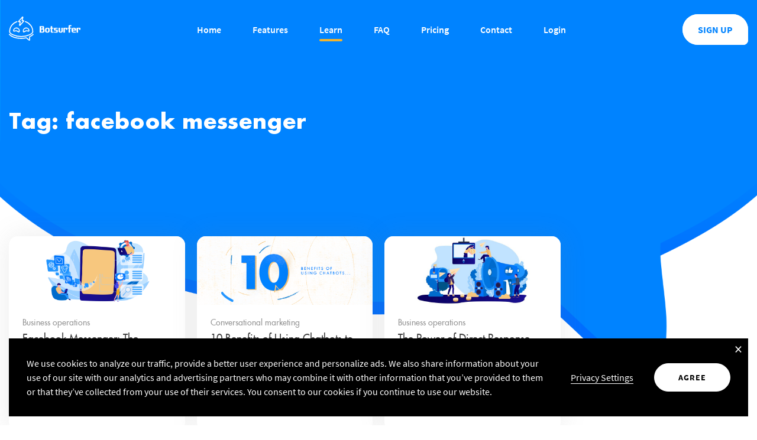

--- FILE ---
content_type: text/html; charset=UTF-8
request_url: https://botsurfer.com/learn/tag/facebook-messenger
body_size: 2131
content:
<!doctype html>
<html lang="en">
<head>
    <script>var dataLayer = dataLayer = window.dataLayer || [];</script>
    <meta http-equiv="X-UA-Compatible" content="IE=edge">
    <meta charset="utf-8"/>
    <meta name="csrf-token" content="eYD8Qbl515nHk1durz5jjGiT8C9AWEhyFRrB0fnM">
    <meta name="viewport" content="width=device-width, initial-scale=1, maximum-scale=1, user-scalable=no">
    <meta name="author" content="Botsurfer.com">
    <title>facebook messenger - Tag | Botsurfer.com</title>
    <meta name="description" content="Create your own chatbot. With 80% open rates and 25% CTR, Facebook Messenger is the future of digital marketing automation.">
    <meta property="og:title" content="facebook messenger - Tag | Botsurfer.com" />
    <meta property="og:url" content="https://botsurfer.com/learn/tag/facebook-messenger" />
    <meta property="og:image" content="https://botsurfer.com/images/botsurfer_og_image.png" />
    <meta property="og:image:alt" content="Botsurfer.com" />
    <meta property="og:image:width" content="1200" />
    <meta property="og:image:height" content="630" />
    <meta property="og:description" content="Create your own chatbot. With 80% open rates and 25% CTR, Facebook Messenger is the future of digital marketing automation." />
    <meta property="og:type" content="website">
    <meta property="fb:app_id" content="556633281486456"/>

    <link rel="stylesheet" type="text/css" href="https://botsurfer.com/css/web2/vendor.css?v=5">
    <link rel="stylesheet" type="text/css" href="https://botsurfer.com/css/web2/app.css?v=5">

    <link rel="apple-touch-icon" sizes="180x180" href="/apple-touch-icon.png">
    <link rel="icon" type="image/png" sizes="32x32" href="/favicon-32x32.png">
    <link rel="icon" type="image/png" sizes="16x16" href="/favicon-16x16.png">
    <link rel="manifest" href="/site.webmanifest">
    <meta name="msapplication-TileColor" content="#da532c">
    <meta name="theme-color" content="#ffffff">
    </head>
<body>

        <header class="nav ">

        <div class="container container--lg">
            <div class="nav__wrapper">
                <a href="https://botsurfer.com">
                    <img src="https://botsurfer.com/images/web2/botsurfer-logo-white.svg" alt="Botsurfer" class="nav__img">
                </a>
                <div class="m-menu">
                    <a href="https://botsurfer.com" class="m-menu__link ">Home</a>
                    <a href="https://botsurfer.com/features" class="m-menu__link ">Features</a>
                    <a href="https://botsurfer.com/learn" class="m-menu__link m-menu__link--active">Learn</a>
                    <a href="https://botsurfer.com/faq " class="m-menu__link ">FAQ</a>
                    <a href="https://botsurfer.com/pricing" class="m-menu__link ">Pricing</a>
                    <a href="https://botsurfer.com/contact" class="m-menu__link ">Contact</a>

                                            <a href="https://botsurfer.com/login" class="m-menu__link" data-event="button-login_header">Login</a>
                                    </div>
                <div class="s-menu">
                                            <a href="https://botsurfer.com/register" class="s-menu__btn" data-event="button-sign_up-header">Sign up</a>
                                    </div>
                <div class="nav__burger burger">
                    <div class="burger__line"></div>
                    <div class="burger__line"></div>
                    <div class="burger__line"></div>
                    <div class="burger__line"></div>
                </div>
            </div>
        </div>
    </header>

    
    <main class="page ">
        <div class="page__bubble">
            <div class="container container--lg">
                <h1 class="page__title">Tag: facebook messenger</h1>
                            </div>
        </div>
        <div class="page__boxes">
            <div class="container container--lg">
                <div class="blog">
                    <div class="blog__boxes">
                                                    <div class="blog__box blog__box--sm b-box">
                                <a href="https://botsurfer.com/learn/facebook-messenger-complete-guide-for-business" class="b-box__top" style="background-image: url(https://botsurfer.com/images/blog/facebook-messenger-the-complete-guide-for-business-DY.png)"></a>
                                <div class="b-box__bottom b-box__bottom--sm">
                                    <div class="b-box__cat">Business operations</div>
                                    <h2 class="b-box__title b-box__title--sm">Facebook Messenger: The Complete Guide for Business</h2>
                                    <a href="https://botsurfer.com/learn/facebook-messenger-complete-guide-for-business" class="btn btn--outline">Read more</a>
                                </div>
                            </div>
                                                    <div class="blog__box blog__box--sm b-box">
                                <a href="https://botsurfer.com/learn/10-marketing-benefits-of-chatbots" class="b-box__top" style="background-image: url(https://botsurfer.com/images/blog/10-marketing-benefits-of-chatbots-tn.png)"></a>
                                <div class="b-box__bottom b-box__bottom--sm">
                                    <div class="b-box__cat">Conversational marketing</div>
                                    <h2 class="b-box__title b-box__title--sm">10 Benefits of Using Chatbots to Shape Your Marketing Plan&#039;s Future</h2>
                                    <a href="https://botsurfer.com/learn/10-marketing-benefits-of-chatbots" class="btn btn--outline">Read more</a>
                                </div>
                            </div>
                                                    <div class="blog__box blog__box--sm b-box">
                                <a href="https://botsurfer.com/learn/power-of-direct-response-marketing" class="b-box__top" style="background-image: url(https://botsurfer.com/images/blog/power-of-direct-response-marketing-ED.jpg)"></a>
                                <div class="b-box__bottom b-box__bottom--sm">
                                    <div class="b-box__cat">Business operations</div>
                                    <h2 class="b-box__title b-box__title--sm">The Power of Direct Response Marketing  for Your Business</h2>
                                    <a href="https://botsurfer.com/learn/power-of-direct-response-marketing" class="btn btn--outline">Read more</a>
                                </div>
                            </div>
                                            </div>
                </div>
            </div>
        </div>
    </main>

			<footer class="footer">
			<div class="container container--lg">
				<div class="footer__top">
					<h2 class="footer__title">Start building your chatbot now!</h2>
					<div class="footer__desc">No coding or previous experience needed.</div>

					
						
						<a href="https://botsurfer.com/register" class="footer__btn btn btn--lg btn--fancy" data-event="button-get_started_free-learn">
							Get started free
							<span class="btn-dots">
								<span class="btn-dots__dot btn-dots__dot--1"></span>
								<span class="btn-dots__dot btn-dots__dot--2"></span>
								<span class="btn-dots__dot btn-dots__dot--3"></span>
							</span>
						</a>
									</div>
				<div class="footer__middle">
					<div class="footer__logos">
						<img src="https://botsurfer.com/images/web2/botsurfer-logo-white.svg" alt="Botsurfer" class="footer__img">
					</div>
					<div class="footer__nav">
						<div class="footer__menu">
							<div class="footer__label">Main</div>
							<ul class="f-menu">
								<li class="f-menu__item">
									<a href="https://botsurfer.com" class="f-menu__link">Home</a>
								</li>
								<li class="f-menu__item">
									<a href="https://botsurfer.com/features" class="f-menu__link">Features</a>
								</li>
								<li class="f-menu__item">
									<a href="https://botsurfer.com/pricing" class="f-menu__link">Pricing</a>
								</li>
								<li class="f-menu__item">
									<a href="https://botsurfer.com/contact" class="f-menu__link">Contact</a>
								</li>
							</ul>
						</div>
						<div class="footer__menu">
							<div class="footer__label">Resources</div>
							<ul class="f-menu">
								<li class="f-menu__item">
									<a href="https://botsurfer.com/learn" class="f-menu__link">Learn</a>
								</li>
								<li class="f-menu__item">
									<a href="https://botsurfer.com/faq" class="f-menu__link">FAQ</a>
								</li>
								<li class="f-menu__item">
									<a href="#" class="f-menu__link">Support</a>
								</li>
							</ul>
						</div>
						<div class="footer__menu">
							<div class="footer__label">Legal</div>
							<ul class="f-menu">
								<li class="f-menu__item">
									<a href="https://botsurfer.com/terms-of-service" class="f-menu__link">Terms of service</a>
								</li>
								<li class="f-menu__item">
									<a href="https://botsurfer.com/privacy-policy" class="f-menu__link">Privacy policy</a>
								</li>
								<li class="f-menu__item">
									<a href="https://botsurfer.com/privacy-settings" class="f-menu__link">Privacy settings</a>
								</li>
							</ul>
						</div>
					</div>
				</div>
				<div class="footer__bottom">
					<div class="footer__copy">All rights are reserved by Botsurfer | CC 2020 <a href="https://psdigital.sk" target="_blank" rel="noopener" class="footer__link"><strong>PS:Digital</strong></a>, Created by <a href="https://lj.studio" target="_blank" rel="noopener" class="footer__link"><strong>ljstudio</strong>creatives</a></div>
					<a href="https://www.facebook.com/botsurfer/" target="_blank" rel="noopener" class="footer__icon footer__icon--fb"></a>
				</div>
			</div>
		</footer>
	
    <div class="cookies" style="display: block">
        <span class="cookies__close">&times;</span>
        <div class="cookies__text">
            <div class="cookies__desc">We use cookies to analyze our traffic, provide a better user experience and personalize ads. We also share information about your use of our site with our analytics and advertising partners who may combine it with other information that you’ve provided to them or that they’ve collected from your use of their services. You consent to our cookies if you continue to use our website.</div>
            <div class="cookies__btns">
                <a href="https://botsurfer.com/privacy-settings" class="cookies__settings">Privacy Settings</a>
                <button class="cookies__agree">Agree</button>
            </div>
        </div>
    </div>

    <script src="https://botsurfer.com/js/web2/vendor.js?id=15f272a16cf08bbb28a7"></script>
    <script src="https://botsurfer.com/js/web2/app.js?id=0ec14957ef5b235e8bb5"></script>
</body>
</html>


--- FILE ---
content_type: text/css
request_url: https://botsurfer.com/css/web2/app.css?v=5
body_size: 7768
content:
@font-face{font-family:SourceSansPro;font-weight:300;font-style:normal;font-display:swap;src:url(/webfonts/sourcesanspro-light-webfont.woff2?q=7) format("woff2"),url(/webfonts/sourcesanspro-light-webfont.woff?q=7) format("woff")}@font-face{font-family:SourceSansPro;font-weight:400;font-style:normal;font-display:swap;src:url(/webfonts/sourcesanspro-regular-webfont.woff2?q=7) format("woff2"),url(/webfonts/sourcesanspro-regular-webfont.woff?q=7) format("woff")}@font-face{font-family:SourceSansPro;font-weight:500;font-style:normal;font-display:swap;src:url(/webfonts/sourcesanspro-semibold-webfont.woff2?q=7) format("woff2"),url(/webfonts/sourcesanspro-semibold-webfont.woff?q=7) format("woff")}@font-face{font-family:SourceSansPro;font-weight:700;font-style:normal;font-display:swap;src:url(/webfonts/sourcesanspro-bold-webfont.woff2?q=7) format("woff2"),url(/webfonts/sourcesanspro-bold-webfont.woff?q=7) format("woff")}@font-face{font-family:Futura;font-weight:500;font-style:normal;font-display:swap;src:url(/webfonts/futura-medium-webfont.woff2?q=7) format("woff2"),url(/webfonts/futura-medium-webfont.woff?q=7) format("woff")}@font-face{font-family:Futura;font-weight:700;font-style:normal;font-display:swap;src:url(/webfonts/futura-bold-webfont.woff2?q=7) format("woff2"),url(/webfonts/futura-bold-webfont.woff?q=7) format("woff")}@font-face{font-family:BotsurferIcons;font-weight:400;font-style:normal;font-display:block;src:url(/webfonts/botsurfer-web2-icons-webfont.woff2?q=7) format("woff2"),url(/webfonts/botsurfer-web2-icons-webfont.woff?q=7) format("woff")}@font-face{font-family:FeaturesIcons;font-weight:400;font-style:normal;font-display:block;src:url(/webfonts/FeaturesIcons.woff2?q=7) format("woff2"),url(/webfonts/FeaturesIcons.woff?q=7) format("woff")}.loader-on .lds-ellipsis{display:inline-block;position:relative;height:64px;max-width:70px;width:100%}.loader-on .auth .lds-ellipsis{position:absolute;top:50%;left:50%;transform:translate(-50%,-50%)}.loader-on .lds-ellipsis div{position:absolute;top:27px;width:11px;height:11px;border-radius:50%;background:#0083ff;animation-timing-function:cubic-bezier(0,1,1,0)}.loader-on .lds-ellipsis div:first-child{left:6px;animation:lds-ellipsis1 .6s infinite}.loader-on .lds-ellipsis div:nth-child(2){left:6px;animation:lds-ellipsis2 .6s infinite}.loader-on .lds-ellipsis div:nth-child(3){left:26px;animation:lds-ellipsis2 .6s infinite}.loader-on .lds-ellipsis div:nth-child(4){left:45px;animation:lds-ellipsis3 .6s infinite}@keyframes lds-ellipsis1{0%{transform:scale(0)}to{transform:scale(1)}}@keyframes lds-ellipsis3{0%{transform:scale(1)}to{transform:scale(0)}}@keyframes lds-ellipsis2{0%{transform:translate(0)}to{transform:translate(19px)}}*,:after,:before{box-sizing:border-box}body,html{overflow-x:hidden}body{font-size:100%;font-family:SourceSansPro,sans-serif;font-weight:400;line-height:normal;color:#3f3f3f;background-color:#fff;-webkit-font-smoothing:antialiased}h1,h2,h3,h4,h5,h6{margin:0}a{text-decoration:none}ol,ul{list-style-type:none;padding:0;margin:0}.container{width:100%;padding:0 15px;margin:0 auto}.container--md{max-width:960px}.container--lg{max-width:1280px}.container--xl{max-width:1480px}.noscroll{overflow:hidden}.btn{display:inline-block;text-transform:uppercase;padding:13px 30px;border:1px solid #f2b42f;border-radius:30px 30px 10px 30px;transition:all .3s ease-in-out;cursor:pointer}.btn,.btn--lg{font-weight:700}.btn--lg{font-size:20px}@media (max-width:575.98px){.btn--lg{font-size:18px}}.btn--fancy{color:#fff;background-color:#f2b42f}.btn--fancy:hover{color:#f2b42f!important;background-color:transparent}.btn--fancy-2{color:#fff;background-color:#f2b42f}.btn--fancy-2:hover{background-color:transparent;border:1px solid #fff}.btn--fancy-3{color:#fff;background-color:#f2b42f;border:1px solid #f2b42f}.btn--fancy-3:hover{color:#f2b42f;background-color:transparent}.btn--blue{color:#fff;background-color:#0083ff;border-color:#0083ff}.btn--blue:hover{color:#0083ff!important;background-color:transparent}.btn--outline{color:#f2b42f;background-color:transparent}.btn--outline:hover{color:#fff;background-color:#f2b42f}.btn--blue-outline{color:#0083ff;background-color:transparent;border-color:#0083ff}.btn--blue-outline:hover{color:#fff;background-color:#0083ff}.btn--wide{min-width:200px}.center-view{text-align:center}.b-det__content a.btn--blue,.b-det__content a.btn--fancy{color:#fff}.nav{position:fixed;top:0;left:0;right:0;width:100%;height:100px;background-color:transparent;transition:all .1s ease-in-out;z-index:100}.nav--scrolled{box-shadow:0 14px 30px 0 rgba(5,89,255,.35)}.nav--fancy,.nav--scrolled{background-color:#0083ff}.nav__wrapper{display:flex;justify-content:space-between;align-items:center;width:100%;height:100px}.nav__img{height:41px}.nav__img .cls-1,.nav__img .cls-2{fill:none;stroke:#fff;stroke-miterlimit:10;stroke-width:7px}.nav__img .cls-1{stroke-linecap:round}.nav__img .cls-3{fill:#fff}.nav__burger{display:none;position:absolute;top:34px;right:34px;width:32px;height:32px;cursor:pointer;z-index:11}@media (max-width:991.98px){.nav__burger{display:block}}@media (max-width:399.98px){.nav__burger{right:15px}}.has-banner{margin-top:60px}.has-banner .nav{height:160px}.has-banner .nav__wrapper{height:80px}.has-banner .nav__burger{top:104px}.has-banner .banner{background:#000;padding:20px;text-align:center}.has-banner .banner a,.has-banner .banner a:visited{color:#f2b42f;font-weight:700;text-decoration:underline}.has-banner .banner a:hover{text-decoration:none}.has-banner .banner br{display:none}@media (max-width:991.98px){.has-banner .banner br{display:block}}@media (max-width:401.98px){.has-banner .banner{padding:10px}.has-banner .banner a{font-size:14px}}@media (max-width:332.98px){.has-banner .banner a{font-size:12px}}@media (max-width:991.98px){.has-banner .m-menu{top:160px}}@media (max-width:401.98px){.has-banner .nav__burger{top:85px}}.burger__line{position:absolute;left:0;right:0;width:32px;height:4px;background-color:#fff;border-radius:5px;margin:0 auto;transition:all .3s}.burger__line:first-child{top:5px}.burger__line:nth-child(2),.burger__line:nth-child(3){top:14px}.burger__line:nth-child(4){top:23px}.burger--active .burger__line:first-child{top:0;opacity:0}.burger--active .burger__line:nth-child(2){transform:rotate(45deg)}.burger--active .burger__line:nth-child(3){transform:rotate(-45deg)}.burger--active .burger__line:nth-child(4){top:28px;opacity:0}.m-menu{position:relative}@media (max-width:991.98px){.m-menu{display:none;position:fixed;top:100px;left:0;right:0;bottom:0;width:100vw;height:100vh;text-align:center;background-color:#0083ff}}.m-menu__link{position:relative;display:inline-block;font-size:16px;font-weight:500;color:#fff;margin:10px 25px}@media (max-width:991.98px){.m-menu__link{display:block;font-size:20px;font-weight:700;padding:25px}}.m-menu__link--active:after,.m-menu__link:after{content:"";position:absolute;bottom:-10px;left:0;height:4px;background-color:#f2b42f;border-radius:5px;transition:all .3s ease-in-out}@media (max-width:991.98px){.m-menu__link--active:after,.m-menu__link:after{height:0}}.m-menu__link:after{width:0}.m-menu__link--active:after,.m-menu__link:hover:after{width:100%}.s-menu{position:relative}.s-menu__btn{font-size:16px;font-weight:700;text-transform:uppercase;color:#0083ff;background-color:#fff;padding:15px 25px;border:1px solid #fff;border-radius:30px 30px 10px 30px;transition:all .3s ease-in-out}@media (max-width:991.98px){.s-menu__btn{margin-right:80px}}@media (max-width:399.98px){.s-menu__btn{margin-right:50px}}@media (max-width:440px){.s-menu__btn--dashboard{font-size:14px;padding:10px 15px}}.s-menu__btn:hover{color:#fff;background-color:transparent}@media (max-width:399.98px){.s-menu__text1{display:none}}.s-menu__text2{display:none}@media (max-width:399.98px){.s-menu__text2{display:inline-block}}.h-top,.h-top__bubble{position:relative}.h-top__bubble{width:100%;height:1020px;background-image:url(/images/web2/top-bg.png);background-size:cover;background-position:bottom;background-repeat:no-repeat}.h-top__text{position:absolute;top:calc(50% - 100px);left:50%;max-width:960px;width:100%;text-align:center;padding:0 15px;transform:translate(-50%,-50%)}.h-top__title{font-family:Futura;font-weight:700;font-size:48px;line-height:56px;color:#fff;padding-bottom:30px}@media (max-width:1199.98px){.h-top__title{font-size:44px;line-height:52px}}@media (max-width:991.98px){.h-top__title{font-size:40px;line-height:48px}}@media (max-width:767.98px){.h-top__title{font-size:36px;line-height:56px}}@media (max-width:575.98px){.h-top__title{font-size:32px;line-height:52px}.h-top__title br{display:none}}.h-top__desc{font-size:20px;line-height:36px;color:#fff;padding-bottom:45px}.h-top__desc img{display:inline;width:32px;height:32px;vertical-align:middle;margin:-5px 3px 0}@media (max-width:767.98px){.h-top__desc br{display:none}}@media (max-width:575.98px){.h-top__desc{font-size:18px;line-height:34px}}.h-top__btn{position:relative;padding:13px 80px 13px 30px;box-shadow:0 14px 30px 0 rgba(0,100,200,.6)}.h-top__show{position:relative;text-align:center;margin-top:-250px}.btn-dots{top:50%;right:25px;transform:translateY(-50%);width:32px}.btn-dots,.btn-dots__dot{position:absolute;height:8px}.btn-dots__dot{top:0;width:8px;border-radius:100%;background-color:#fff;animation-name:btn-dots__dot;animation-iteration-count:infinite;animation-duration:.8s}.btn-dots__dot--1{left:0;animation-delay:0ms}.btn-dots__dot--2{left:12px;animation-delay:80ms}.btn-dots__dot--3{left:24px;animation-delay:.16s}@keyframes btn-dots__dot{0%{top:0}50%{top:-8px}to{top:0}}.show{position:relative}.show__icon{position:absolute}.show__icon--1{top:50%;left:10%}.show__icon--2{top:35%;left:15%}.show__icon--3{top:55%;left:17%}.show__icon--4{top:85%;left:21%}.show__icon--4__emoji{width:25px;height:25px}.show__icon--5{top:29%;left:22%}.show__icon--6{top:62%;left:24%}.show__icon--7{top:49%;left:28%}.show__icon--8{top:37%;left:31%}.show__icon--9{top:78%;left:32%}.show__icon--10{top:59%;left:32%}.show__icon--11{top:38%;right:32%}.show__icon--12{top:79%;right:30%}.show__icon--13{top:30%;right:29%}.show__icon--14{top:50%;right:23%}.show__icon--15{top:77%;right:24%}.show__icon--16{top:58%;right:18%}.show__icon--17{top:80%;right:16%}.show__icon--18{top:71%;right:13%}.show__icon--19{top:53%;right:10%}.show__icon--20{top:42%;right:8%}.show__icon--21{top:60%;right:6%}.show__emoji{position:absolute}.show__emoji:before{font-family:BotsurferIcons}.show__emoji--like:before{content:"\EA04"}.show__icon--2 .show__emoji,.show__icon--4 .show__emoji{width:25px;height:25px}.show__icon--6 .show__emoji{position:absolute;top:-5px;right:-5px;width:35px;height:35px}.show__icon--7 .show__emoji{width:20px;height:20px}.show__icon--8 .show__emoji{width:25px;height:25px}.show__icon--9 .show__emoji{width:15px;height:15px}.show__icon--12 .show__emoji{position:absolute;top:-5px;right:-5px;width:20px;height:20px}.show__icon--13 .show__emoji{width:20px;height:20px}.show__icon--14 .show__emoji{position:absolute;top:-5px;right:-5px;width:35px;height:35px}.show__icon--15 .show__emoji{width:25px;height:25px}.show__icon--16 .show__emoji{width:30px;height:30px}.show__icon--18 .show__emoji,.show__icon--20 .show__emoji,.show__icon--21 .show__emoji{width:25px;height:25px}.show__video{position:relative;width:290px;box-shadow:0 0 46px 0 hsla(0,0%,46.3%,.14);border-radius:15px;z-index:1}@media (max-width:575.98px){.show__video{width:250px}}@media (max-width:399.98px){.show__video{width:220px}}.h-logos{position:relative;padding:120px 0 160px}@media (max-width:575.98px){.h-logos{padding:60px 0 80px}}.h-logos__wrapper{display:flex;flex-wrap:wrap;justify-content:center;align-items:center}.h-logos__logo{max-width:100%;padding:15px 30px}@media (max-width:575.98px){.h-logos__logo{max-width:80%}}@media (max-width:399.98px){.h-logos__logo{max-width:60%}}.h-people{position:relative;text-align:center;padding-bottom:160px}@media (max-width:575.98px){.h-people{padding-bottom:80px}}.h-people__title{font-family:Futura;font-size:60px;font-weight:700;line-height:72px;color:#0083ff;padding-bottom:30px}@media (max-width:1199.98px){.h-people__title{font-size:56px;line-height:68px}}@media (max-width:991.98px){.h-people__title{font-size:52px;line-height:64px}}@media (max-width:767.98px){.h-people__title{font-size:48px;line-height:60px}}@media (max-width:575.98px){.h-people__title{font-size:44px;line-height:56px}.h-people__title br{display:none}}.h-people__desc{font-size:20px;line-height:36px;color:#3f3f3f;padding-bottom:45px}.h-people__desc img{display:inline;width:32px;height:32px;vertical-align:middle;margin:-5px 3px 0}@media (max-width:991.98px){.h-people__desc br{display:none}}@media (max-width:575.98px){.h-people__desc{font-size:18px;line-height:34px}}.h-people__btn{box-shadow:0 0 27px 0 rgba(242,180,47,.5)}.h-what{position:relative;padding-bottom:160px}@media (max-width:575.98px){.h-what{padding-bottom:80px}}.h-what__cols{display:flex;justify-content:space-between;align-items:center}@media (max-width:991.98px){.h-what__cols{flex-direction:column}}.h-what__col{width:calc(50% - 30px)}@media (max-width:991.98px){.h-what__col{width:100%}.h-what__col--1{order:2;text-align:center;padding-top:30px}.h-what__col--2{order:1;max-width:600px;text-align:center;margin:0 auto}}.h-what__img{max-width:100%;padding-top:15px}.h-what__subtitle{font-family:Futura;font-size:18px;font-weight:500;color:#969696;padding-bottom:10px}.h-what__title{font-family:Futura;font-size:36px;font-weight:700;color:#0083ff;padding-bottom:20px}@media (max-width:767.98px){.h-what__title{font-size:32px}}@media (max-width:575.98px){.h-what__title{font-size:28px;padding-bottom:45px}}.h-what__desc{font-size:20px;line-height:36px;-webkit-hyphens:auto;hyphens:auto;color:#3f3f3f;padding-bottom:30px}@media (max-width:991.98px){.h-what__desc{text-align:left}}@media (max-width:767.98px){.h-what__desc{font-size:18px;line-height:34px}}@media (max-width:575.98px){.h-what__desc{font-size:16px;line-height:32px}}.h-what__list{font-weight:700;padding-bottom:30px}@media (max-width:991.98px){.h-what__list{text-align:left}}.h-what__btn{box-shadow:0 0 27px 0 rgba(242,180,47,.5)}.list{font-size:20px;line-height:32px}@media (max-width:767.98px){.list{font-size:18px}}@media (max-width:575.98px){.list{font-size:16px}}.list__item{position:relative;padding-left:30px;padding-bottom:10px}.list__item:before{content:"\EA14";position:absolute;top:6px;left:0;font-family:BotsurferIcons;font-size:15px;color:#0083ff}.list__item:last-child{padding-bottom:0}.h-feat{position:relative;text-align:center;padding-bottom:160px}@media (max-width:575.98px){.h-feat{padding-bottom:80px}}.h-feat__subtitle{font-family:Futura;font-size:18px;font-weight:500;color:#969696;padding-bottom:10px}.h-feat__title{font-family:Futura;font-size:36px;font-weight:700;color:#0083ff}@media (max-width:767.98px){.h-feat__title{font-size:32px}}@media (max-width:575.98px){.h-feat__title{font-size:28px;padding-bottom:45px}}.h-feat__slides{position:relative}.h-feat__slides .owl-stage-outer{padding:60px 0}.h-feat__btn{box-shadow:0 0 27px 0 rgba(242,180,47,.5)}.f-box{position:relative;height:300px;text-align:center;background-color:#fff;padding:30px;margin:15px;border-radius:15px;box-shadow:0 0 46px 0 hsla(0,0%,46.3%,.14);cursor:pointer}.f-box__img{display:flex;justify-content:center;align-items:center;height:120px}.f-box__icon{position:relative}.f-box__icon:before{font-family:BotsurferIcons;color:#0083ff}.f-box__icon--conversation:before{content:"\EA0F";font-size:48px}.f-box__icon--drag-and-drop:before{content:"\EA21";font-size:55px}.f-box__icon--keywords:before{content:"\EA20";font-size:44px}.f-box__icon--segmentation:before{content:"\EA26";font-size:50px}.f-box__icon--answers:before{content:"\EA1F";font-size:47px}.f-box__icon--gif:before{content:"\EA23";font-size:55px}.f-box__icon--share:before{content:"\EA22";font-size:39px}.f-box__icon--menu:before{content:"\EA24";font-size:43px}.f-box__icon--broadcast:before{content:"\EA1D";font-size:53px}.f-box__icon--dashboard:before{content:"\EA25";font-size:40px}.f-box__icon--statistics:before{content:"\EA0C";font-size:45px}.f-box__icon--ai:before{content:"\EA1C";font-size:49px}.f-box__icon--input:before{content:"\EA27";font-size:46px}.f-box__icon--livechat:before{font-family:FeaturesIcons;content:"\E801";font-size:46px}.f-box__icon--carousel:before{font-family:FeaturesIcons;content:"\E800";font-size:46px}.f-box__title{font-family:Futura;font-weight:500;font-size:18px;color:#3f3f3f;padding-bottom:15px}.f-box__title--light{color:#fff}.f-box__desc{font-family:Futura;font-size:14px;font-weight:500;line-height:24px;color:#969696}.f-box__desc--light{color:#fff}.f-box__overlay{display:flex;flex-direction:column;justify-content:center;align-items:center;position:absolute;top:0;left:0;right:0;bottom:0;background-color:#0083ff;padding:30px 20px;border-radius:15px}.f-box__link{color:#fff;text-decoration:underline}.f-box__link:hover{text-decoration:none}.h-why{position:relative;text-align:center;padding-bottom:160px}@media (max-width:575.98px){.h-why{padding-bottom:80px}}.h-why__subtitle{font-family:Futura;font-size:18px;font-weight:500;color:#969696;padding-bottom:10px}.h-why__title{font-family:Futura;font-size:36px;font-weight:700;color:#0083ff}@media (max-width:767.98px){.h-why__title{font-size:32px}}@media (max-width:575.98px){.h-why__title{font-size:28px}}.h-why__boxes{display:flex;flex-wrap:wrap;justify-content:space-between;padding:60px 0}.h-why__box{width:calc(20% - 30px)}@media (max-width:991.98px){.h-why__box{width:calc(50% - 60px)}}@media (max-width:767.98px){.h-why__box{width:calc(50% - 30px)}}@media (max-width:399.98px){.h-why__box{width:100%}}.h-why__btn{box-shadow:0 0 27px 0 rgba(242,180,47,.5)}.w-box{position:relative}.w-box__img{display:flex;justify-content:center;align-items:center;height:120px}.w-box__img img{width:56px;height:auto}.w-box__title{font-size:24px;font-weight:700;color:#3f3f3f;padding-bottom:20px}.w-box__title--light{color:#fff}.w-box__desc{font-size:18px;line-height:36px;color:#3f3f3f}.w-box__desc--light{color:#fff}@media (max-width:575.98px){.w-box__desc{font-size:16px}}.h-case{position:relative;text-align:center;padding-bottom:160px}@media (max-width:575.98px){.h-case{padding-bottom:80px}}.h-case__subtitle{font-family:Futura;font-size:18px;font-weight:500;color:#969696;padding-bottom:10px}.h-case__title{font-family:Futura;font-size:36px;font-weight:700;color:#0083ff}@media (max-width:767.98px){.h-case__title{font-size:32px}}@media (max-width:575.98px){.h-case__title{font-size:28px}}.h-case__boxes{display:flex;justify-content:space-between;padding:90px 0}@media (max-width:991.98px){.h-case__boxes{flex-direction:column}}@media (max-width:575.98px){.h-case__boxes{padding:45px 0}}.h-case__box{width:calc(50% - 30px)}@media (max-width:991.98px){.h-case__box{width:100%;margin-bottom:30px}.h-case__box:last-child{margin-bottom:0}}.h-case__btn{box-shadow:0 0 27px 0 rgba(242,180,47,.5)}.c-box{position:relative;text-align:left;background-color:#fff;padding:30px;border-radius:15px;box-shadow:0 0 46px 0 hsla(0,0%,46.3%,.14)}.c-box__logo{display:flex;align-items:center;height:80px}.c-box__logo,.c-box__row{padding-bottom:20px}.c-box__value{font-family:Futura;font-size:36px;font-weight:700;color:#f2b42f;padding-bottom:5px}@media (max-width:575.98px){.c-box__value{font-size:28px}}.c-box__label{font-family:Futura;font-size:14px;font-weight:500;color:#969696}.c-box__bq{position:relative;font-size:18px;padding:50px 30px 30px;color:#3f3f3f}.c-box__bq:after,.c-box__bq:before{content:"\EA13";position:absolute;top:35px;font-family:BotsurferIcons;font-size:16px;color:#0083ff}@media (max-width:575.98px){.c-box__bq:after,.c-box__bq:before{font-size:14px}}.c-box__bq:before{left:0}.c-box__bq:after{right:0}.c-box__bq-text{line-height:36px;padding-bottom:30px}@media (max-width:575.98px){.c-box__bq-text{font-size:16px;line-height:32px}}.c-box__bq-author{font-weight:700}.h-blog{position:relative;text-align:center;padding-bottom:160px}@media (max-width:575.98px){.h-blog{padding-bottom:80px}}.h-blog__subtitle{font-family:Futura;font-size:18px;font-weight:500;color:#969696;padding-bottom:10px}.h-blog__title{font-family:Futura;font-size:36px;font-weight:700;color:#0083ff;padding-bottom:90px}@media (max-width:767.98px){.h-blog__title{font-size:32px}}@media (max-width:575.98px){.h-blog__title{font-size:28px;padding-bottom:45px}}.h-blog__btn{margin-top:90px;box-shadow:0 0 27px 0 rgba(242,180,47,.5)}@media (max-width:575.98px){.h-blog__btn{margin-top:45px}}.b-box{position:relative;background-color:#fff;border-radius:15px;box-shadow:0 0 46px 0 hsla(0,0%,46.3%,.14);overflow:hidden;display:flex;flex-direction:column}.b-box__top{display:block;height:35%;flex-shrink:0;background-size:cover;background-position:50%;background-repeat:no-repeat}@media (max-width:575.98px){.b-box__top{height:250px}}.blog__box--home .b-box__top{height:250px}.b-box__bottom{text-align:left;padding:23px}.b-box__bottom--sm{padding:23px}.b-box__bottom--md{padding:30px}.b-box__cat{font-size:14px;color:#969696;padding-bottom:10px}.b-box__cat,.b-box__title{font-family:Futura;font-weight:500}.b-box__title{color:#3f3f3f;padding-bottom:20px}.b-box__title--sm{font-size:18px;line-height:24px}.b-box__title--md{font-size:24px;line-height:32px}.b-box__desc{font-size:16px;line-height:32px;color:#3f3f3f;padding-bottom:15px}.c-form{position:relative;background-color:#fff;padding:30px;border-radius:20px;box-shadow:0 0 46px 0 hsla(0,0%,46.3%,.14)}.c-form__row{padding-bottom:20px}.c-form__cols{display:flex;justify-content:space-between}@media (max-width:575.98px){.c-form__cols{flex-direction:column}}.c-form__col{width:calc(50% - 10px)}@media (max-width:575.98px){.c-form__col{width:100%;padding-bottom:20px}.c-form__col:last-child{padding-bottom:0}}.c-form__select-wrapper{position:relative}.c-form__select-wrapper:after{content:"\EA11";position:absolute;top:50%;right:15px;font-family:BotsurferIcons;font-size:12px;color:#0083ff;transform:translateY(-50%)}.c-form__select{width:100%;background-color:transparent;padding:15px;border:1px solid #efefef;border-radius:5px;-webkit-appearance:none}.c-form__select::-moz-placeholder{color:#c3c3c3}.c-form__select::placeholder{color:#c3c3c3}.c-form__text{width:100%;padding:15px;border:1px solid #efefef;border-radius:5px;resize:none}.c-form__text::-moz-placeholder{color:#c3c3c3}.c-form__text::placeholder{color:#c3c3c3}.c-form__check{display:none}.c-form__check-label{position:relative;font-size:14px;line-height:22px;text-align:left;padding-left:30px;cursor:pointer}.c-form__check-label:before{content:"";position:absolute;left:0;width:22px;height:22px;background-color:#fff;margin-right:10px;border:1px solid #efefef;border-radius:5px;transition:all .1s ease-in-out}.c-form__check-label:after{content:"\EA14";position:absolute;top:5px;left:5px;font-family:BotsurferIcons;font-size:10px;line-height:10px;transform:scale(0);transition:all .1s ease-in-out}.c-form__check-label--error{color:red}.c-form__check-label--error:before{border:1px solid red}.c-form__check:checked+.c-form__check-label:after{transform:scale(1)}.c-form__check-label--error .c-form__link{color:red}.c-form__btns{display:flex;justify-content:flex-end}.c-form__link{color:#0083ff}.c-form__error{display:none;font-size:14px;color:red;padding-top:4px}.c-form__thanks{color:#fff;position:relative}.c-thanks{display:flex;justify-content:center;align-items:center;width:100%;height:560px;z-index:1;text-align:center;font-size:24px;background-color:#fff;padding:30px;border-radius:20px;box-shadow:0 0 46px 0 hsla(0,0%,46.3%,.14)}@media (max-width:575.98px){.c-thanks{height:650px}}.footer{position:relative;width:100%;background-image:url(/images/web2/footer-bg.png);background-size:cover;background-position:top;background-repeat:no-repeat}.footer__top{text-align:center;padding:150px 0 120px}@media (max-width:575.98px){.footer__top{padding:75px 0 60px}}.footer__title{font-family:Futura;font-weight:700;font-size:48px;line-height:56px;color:#fff;padding-bottom:20px}@media (max-width:991.98px){.footer__title{font-size:36px;line-height:48px}}@media (max-width:767.98px){.footer__title{font-size:32px;line-height:44px}}@media (max-width:575.98px){.footer__title{font-size:28px;line-height:40px}}.footer__desc{font-size:20px;line-height:36px;color:#fff;padding-bottom:60px}@media (max-width:767.98px){.footer__desc{font-size:18px;line-height:34px}}@media (max-width:575.98px){.footer__desc{font-size:16px;line-height:32px}}.footer__btn{position:relative;padding:13px 80px 13px 30px;box-shadow:0 14px 30px 0 rgba(0,100,200,.6)}.footer__middle{display:flex;align-items:flex-start;padding-bottom:60px}@media (max-width:991.98px){.footer__middle{flex-direction:column;align-items:center;max-width:600px;width:100%;margin:0 auto}}@media (max-width:575.98px){.footer__middle{padding-bottom:30px}}.footer__logos{display:flex;width:calc(40% - 60px)}@media (max-width:991.98px){.footer__logos{justify-content:center;width:100%;padding-bottom:60px}}.footer__img{height:55px;padding-right:30px}.footer__img:last-child{padding-right:0}.footer__nav{display:flex;width:calc(60% - 60px)}@media (max-width:991.98px){.footer__nav{justify-content:center;width:100%}}@media (max-width:575.98px){.footer__nav{flex-direction:column}}.footer__menu{padding-right:120px}.footer__menu:last-child{padding-right:0}@media (max-width:575.98px){.footer__menu{padding-right:0}}.footer__label{position:relative;font-size:14px;font-weight:700;color:#fff;padding-bottom:30px}@media (max-width:575.98px){.footer__label{cursor:pointer;padding-bottom:15px}.footer__label:before{content:"\EA11";position:absolute;top:5px;right:0;font-family:BotsurferIcons;font-size:8px;color:#fff;transition:all .3s ease-in-out}.footer__label--active:before{transform:rotate(180deg)}}.footer__bottom{display:flex;justify-content:space-between;align-items:center;padding:30px 0}@media (max-width:575.98px){.footer__bottom{flex-direction:column;justify-content:center}}.footer__copy{font-size:12px;color:#fff}@media (max-width:575.98px){.footer__copy{padding-bottom:10px}}.footer__link{color:#fff}.footer__icon{position:relative}.footer__icon:before{font-family:BotsurferIcons;font-size:24px;color:#fff}.footer__icon--fb:before{content:"\EA12"}.f-menu{position:relative}@media (max-width:575.98px){.f-menu{display:none;padding-bottom:30px}}.f-menu__item{padding-bottom:10px}.f-menu__link{font-size:14px;color:#fff}.page{position:relative}.page.hs .page__title{padding-top:120px;padding-bottom:0}@media (max-width:767.98px){.page.hs .page__bubble{height:730px}}@media (max-width:575.98px){.page.hs .page__bubble{height:780px}}@media (max-width:399.98px){.page.hs .page__bubble{height:840px}}.page--offset{margin:150px 0 100px}.page--offset h1{text-align:center;padding-bottom:60px}.page--offset h2{font-size:20px;font-weight:700;padding-top:10px}.page--offset p{line-height:24px;padding:10px 0;margin:0;-webkit-hyphens:auto;hyphens:auto;text-align:justify}.page--offset a{color:#0083ff}.page--offset ul{padding:10px 0}.page--offset li{position:relative;line-height:24px;text-align:justify;padding:0 0 10px 30px;-webkit-hyphens:auto;hyphens:auto}.page--offset li:before{content:"";position:absolute;top:11px;left:5px;background:#0083ff;width:6px;height:6px;border-radius:50px}.page__bubble{position:relative;width:100%;height:640px;background-image:url(/images/web2/top-bg.png);background-size:cover;background-position:bottom;background-repeat:no-repeat}.page__title{font-family:Futura;font-weight:700;font-size:36px;line-height:48px;color:#fff;padding:180px 0 30px}@media (max-width:767.98px){.page__title{font-size:32px;line-height:44px}}@media (max-width:575.98px){.page__title{font-size:28px;line-height:40px;padding-top:160px}}.page__desc{font-size:15px;line-height:24px;color:#fff}.page__desc a,.page__desc a:visited{color:#fff;text-decoration:underline}.page__desc a:hover{text-decoration:none}.page__boxes{margin:-250px 0 120px}.page__boxes.alt{margin-top:-310px}.page__boxes--top{position:relative;z-index:3}.page__rel{margin-bottom:120px}.page__wrapper{display:flex;flex-wrap:wrap;justify-content:space-between;margin:-15px}.page__box{position:relative}.page__box--33{width:calc(33.33333% - 30px)}@media (max-width:767.98px){.page__box--33{width:calc(50% - 30px)}}@media (max-width:575.98px){.page__box--33{width:100%}}.page__box--50{width:calc(50% - 30px)}@media (max-width:991.98px){.page__box--50{width:100%}}.page__faq{margin-bottom:20px}.page__faq:last-child{margin-bottom:0}.p-cats{position:relative}.p-cats__label{font-size:14px;line-height:24px;color:#fff;padding-bottom:15px}.p-cats__boxes{display:flex;margin:-5px}.p-cats__box{font-size:14px;font-weight:700;text-transform:uppercase;color:#0083ff;background-color:#fff;padding:5px 10px;margin:5px;border-radius:5px;transition:all .3s ease-in-out}.p-cats__box:hover{color:#fff;background-color:#f2b42f}.p-meta{position:relative;font-size:14px;text-transform:uppercase;color:#fff}.p-meta__cat{font-weight:700;background-color:#f2b42f;padding:5px 10px;margin:5px;border-radius:5px;color:#fff}.p-meta__div{display:inline-block;padding:0 10px}.p-topics{position:relative}.p-topics__label{font-size:24px;line-height:32px;padding-bottom:15px}.p-topics__boxes{display:flex;flex-wrap:wrap;margin:-5px}.p-topics__box{font-size:14px;color:#969696;background-color:#efefef;padding:5px 10px;margin:5px;border-radius:5px}.blog{position:relative}.blog__boxes{justify-content:flex-start;margin:-10px}.blog__boxes,.blog__col{display:flex;flex-wrap:wrap}.blog__col{justify-content:space-between;align-items:stretch;width:50%}@media (max-width:991.98px){.blog__col{width:100%}}.blog__box{position:relative}.blog__box--sm{width:calc(25% - 20px);height:330px;margin:10px}@media (max-width:991.98px){.blog__box--sm{width:calc(50% - 20px)}}@media (max-width:575.98px){.blog__box--sm{width:100%;height:auto}}.blog__box--md{width:calc(50% - 20px);height:330px;margin:10px}@media (max-width:575.98px){.blog__box--md{width:100%;height:auto}}.blog__box--lg{width:100%;height:680px;margin:10px}@media (max-width:575.98px){.blog__box--lg{height:auto}}.blog__box--home{width:calc(33.33333% - 20px);margin:10px}@media (max-width:991.98px){.blog__box--home{width:100%;height:auto}}.blog__div{position:relative;display:flex;justify-content:center;align-items:center;height:140px}.blog__div:before{content:"";position:absolute;top:50%;left:0;right:0;height:1px;background-color:#c3c3c3;transform:translateY(-50%);z-index:-1}.blog__div-label{font-size:14px;font-weight:700;text-transform:uppercase;color:#c3c3c3;background-color:#fff;padding:5px 30px}.b-det{position:relative}.b-det__top-img{width:100%;height:440px;background-color:#fff;background-size:cover;background-position:50%;background-repeat:no-repeat;margin-bottom:60px;border-radius:20px;box-shadow:0 0 46px 0 hsla(0,0%,46.3%,.14)}.b-det__intro{font-size:20px;font-weight:700;line-height:32px;-webkit-hyphens:auto;hyphens:auto;color:#3f3f3f;padding-bottom:80px}.b-det__subtitle{font-size:24px;font-weight:500;padding-bottom:15px}.b-det__p{font-size:16px;line-height:24px;padding:10px 0}.b-det__img{border-radius:15px;box-shadow:0 0 46px 0 hsla(0,0%,46.3%,.14)}@media (max-width:575.98px){.b-det__img{width:250px}}@media (max-width:399.98px){.b-det__img{width:220px}}.b-det__wrapper{text-align:center;padding:40px 0}.b-det__btn{box-shadow:0 0 27px 0 rgba(242,180,47,.5)}.b-det__content h2{font-size:24px;font-weight:500}.b-det__content h2,.b-det__content h3,.b-det__content h4{padding:20px 0 10px}.b-det__content p{font-size:16px;line-height:24px;padding:10px 0;margin:0}.b-det__content figure.image{text-align:center;padding:20px 0;margin:0}.b-det__content ul{list-style-type:disc;margin-block-start:1em;margin-block-end:1em;margin-inline-start:0;margin-inline-end:0;padding-inline-start:40px}.b-det__content ul li{font-size:16px;line-height:24px;padding-bottom:10px}.b-det__content a{color:#0083ff}.b-det__content figure.image img{width:100%}.p-box{position:relative;display:flex;flex-direction:column;justify-content:space-between;background-color:#fff;padding:60px 40px;margin:15px;border-radius:15px;box-shadow:0 0 46px 0 hsla(0,0%,46.3%,.14)}.p-box__title{font-family:Futura;font-size:36px;font-weight:700;text-align:center;color:#0083ff;padding-bottom:20px}@media (max-width:767.98px){.p-box__title{font-size:32px}}@media (max-width:575.98px){.p-box__title{font-size:28px}}.p-box__subtitle{font-size:20px;font-weight:400;text-align:center;padding-bottom:20px}.p-box__desc{font-size:14px;line-height:24px;text-align:center}.p-box__desc,.p-box__list{padding-bottom:60px}.p-box__bot{display:flex;flex-direction:column;justify-content:space-between;align-items:center;height:120px;text-align:center}@media (max-width:991.98px){.p-box__bot{height:auto}}.p-box__price{font-family:Futura;font-size:36px;font-weight:700;text-transform:uppercase;color:#f2b42f}.p-box__price--solo{padding-top:47px}@media (max-width:991.98px){.p-box__price--solo{padding-top:0}}.p-box__price--old{text-decoration:line-through}.p-box__price span{font-size:16px}.p-box__pricenote{font-family:Futura;color:#f2b42f;padding-bottom:20px;font-size:16px}.p-box__note{padding-top:10px}.p-box__price-label{font-size:14px;text-transform:none;padding-bottom:30px}.p-box__link{color:#0083ff}@media (max-width:991.98px){.p-box__btn{margin-top:20px}}.faq{background-color:#fff;border-radius:15px;box-shadow:0 0 46px 0 hsla(0,0%,46.3%,.14)}.faq,.faq__h2{position:relative}.faq__h2{color:#000;margin:45px 0 20px 30px;font-weight:400;font-size:28px}.faq__h2.i-0{color:#fff;margin-top:0}.faq__head{position:relative;font-family:Futura;font-size:18px;font-weight:500;line-height:32px;padding:25px 30px;cursor:pointer}.faq__head,.faq__head:before{transition:all .3s ease-in-out}.faq__head:before{content:"\EA15";position:absolute;top:25px;right:30px;font-family:BotsurferIcons;font-size:20px}.faq__head.no{cursor:default!important}.faq__head.no:before{display:none}.faq__head--active{color:#0083ff}.faq__head--active:before{color:#0083ff;transform:rotate(90deg)}@media (max-width:575.98px){.faq__head{font-size:16px;line-height:28px;padding:25px 50px 25px 30px}.faq__head:before{right:15px;font-size:18px}}.faq__head a,.faq__head a:visited{color:#3f3f3f;text-decoration:underline}.faq__head a:hover{text-decoration:none}.faq__main{display:none;font-family:Futura;font-size:16px;font-weight:500;line-height:24px;color:#969696;padding:0 30px 25px}.faq__main.no{display:block!important}.faq__main a,.faq__main a:visited{color:#969696;text-decoration:underline}.faq__main a:hover{text-decoration:none}.faq__link{color:#0083ff}.auth{position:relative;display:flex;align-items:center;height:152vh;min-height:900px}@media (max-width:1199.98px){.auth{height:auto;min-height:auto;padding:100px 0}}.auth__left{width:40%;position:relative}@media (max-width:1199.98px){.auth__left{width:100%;text-align:center}}.auth__right{position:absolute;top:50%;right:50px;transform:translateY(-50%);width:60%;text-align:center}@media (max-width:1199.98px){.auth__right{position:relative;top:auto;right:auto;width:100%;transform:none}}.auth__title{font-family:Futura;font-size:60px;font-weight:700;color:#0083ff;padding-bottom:40px}@media (max-width:991.98px){.auth__title{font-size:48px}}@media (max-width:767.98px){.auth__title{font-size:44px}}@media (max-width:575.98px){.auth__title{font-size:40px}}.auth__more{display:none}.auth__more p{margin-top:0;font-size:14px;text-align:center}.auth__desc1{font-size:18px;line-height:34px;padding-bottom:50px}@media (max-width:575.98px){.auth__desc1{font-size:16px;line-height:26px}}.auth__desc1 a,.auth__desc1 a:visited{text-decoration:underline;color:#0083ff}.auth__desc1 a:hover{text-decoration:none}.auth__desc{font-size:20px;line-height:36px;padding-bottom:50px}@media (max-width:767.98px){.auth__desc{font-size:18px;line-height:34px}}@media (max-width:575.98px){.auth__desc{font-size:16px;line-height:32px}}.a-form{position:relative;max-width:380px;width:100%;text-align:left}@media (max-width:1199.98px){.a-form{margin:0 auto 100px}}.a-form__row{padding-bottom:20px}.a-form__label{display:block;padding-bottom:10px}.a-form__label span{color:#0083ff}.a-form__wrapper{position:relative;border:1px solid #0083ff;border-radius:5px}.a-form__text{padding:15px 15px 15px 50px;width:100%;border:none;border-radius:5px;box-shadow:none}.a-form__text::-moz-placeholder{color:#c3c3c3}.a-form__text::placeholder{color:#c3c3c3}.a-form__icon{position:absolute;top:14px}.a-form__icon:before{font-family:BotsurferIcons;transition:all .1s ease-in-out}.a-form__icon--company{left:14px}.a-form__icon--company:before{content:"\EA1B";font-size:20px;color:#0083ff}.a-form__icon--email{left:14px}.a-form__icon--email:before{content:"\EA19";font-size:20px;color:#0083ff}.a-form__icon--password{left:14px}.a-form__icon--password:before{content:"\EA18";font-size:20px;color:#0083ff}.a-form__icon--eye{right:10px;cursor:pointer}.a-form__icon--eye:before{content:"\EA17";font-size:16px;color:#969696}.a-form__icon--active:before{color:#0083ff}.a-form__cols{justify-content:space-between;padding-bottom:40px}.a-form__col,.a-form__cols{display:flex;align-items:center}.a-form__check{display:none}.a-form__check-label{position:relative;line-height:18px;padding-left:25px;cursor:pointer}.a-form__check-label:before{content:"";position:absolute;left:0;width:18px;height:18px;background-color:#fff;margin-right:10px;border:1px solid #0083ff;border-radius:5px;transition:all .1s ease-in-out}.a-form__check-label:after{content:"\EA14";position:absolute;top:5px;left:5px;font-family:BotsurferIcons;font-size:7px;line-height:7px;color:#0083ff;transform:scale(0);transition:all .1s ease-in-out}.a-form__check-label--error,.a-form__check-label--error:before{color:red}.a-form__check:checked+.a-form__check-label:after{transform:scale(1)}.a-form__link{text-decoration:none;color:#0083ff}.a-form__link--error{color:red}.a-form__btns{text-align:center;padding-bottom:20px}.a-form__new{font-size:20px;text-align:center}.a-form__info{font-size:14px;font-style:italic;margin-top:3px}.a-form__error{display:none;color:red;padding-top:5px}.a-form__error-block{color:red;margin-bottom:15px}.a-form__fb-btn{width:100%;font-size:14px;font-weight:700;text-transform:uppercase;letter-spacing:1px;color:#fff;padding:20px 40px;margin-bottom:15px;background-color:#4267b2;border:1px solid #4267b2;border-radius:30px;transition:all .3s ease-in-out;cursor:pointer}.cookies{position:fixed;right:15px;left:15px;bottom:15px;background-color:#000;padding:30px;z-index:9998}@media (max-width:575.98px){.cookies{max-width:none;width:calc(100% - 30px)}}.cookies__close{position:absolute;top:1px;right:10px;cursor:pointer;font-size:26px;color:#fff}.cookies__text{display:flex;justify-content:space-between;align-items:center}@media (max-width:991.98px){.cookies__text{flex-direction:column}}.cookies__desc{width:calc(100% - 300px);line-height:24px;color:#fff}@media (max-width:991.98px){.cookies__desc{width:100%;text-align:center;padding-bottom:30px}}@media (max-width:575.98px){.cookies__desc{font-size:14px;line-height:22px}}.cookies__btns{display:flex;justify-content:space-between;align-items:center;width:270px}.cookies__settings{color:#fff;border-bottom:1px solid #fff}.cookies__agree{display:inline-block;font-size:14px;font-weight:700;text-transform:uppercase;letter-spacing:1px;color:#000;padding:15px 40px;margin-left:30px;background-color:#fff;border:1px solid #fff;border-radius:30px;transition:all .3s ease-in-out}.cookies__agree:hover{color:#fff;background-color:transparent}@media (max-width:991.98px){.cookies__agree{margin-left:0}}.loader-on .auth__left-content{opacity:.2}@media (min-width:1200px){.loader-on .auth .auth__left .lds-ellipsis{margin-left:-60px}}.ps{position:relative}.ps__title{text-align:center;padding-bottom:60px}.ps__box{margin-bottom:20px}.ps__box:last-child{margin-bottom:0}.ps-box{position:relative;display:flex;justify-content:space-between;align-items:center;border:1px solid #efefef;padding:40px;width:100%}@media (max-width:767.98px){.ps-box{flex-direction:column;padding:20px}}@media (max-width:575.98px){.ps-box{border:none}}.ps-box__left{width:calc(100% - 160px)}@media (max-width:767.98px){.ps-box__left{width:100%}}.ps-box__right{width:130px;text-align:center}@media (max-width:767.98px){.ps-box__right{width:100%}}.ps-box__title{font-size:24px;font-weight:700;line-height:normal;color:#0083ff;padding-bottom:5px}@media (max-width:767.98px){.ps-box__title{text-align:center}}@media (max-width:575.98px){.ps-box__title{font-size:18px}}.ps-box__desc{line-height:24px}@media (max-width:767.98px){.ps-box__desc{text-align:center;padding-bottom:20px}}.ps-box__label{font-weight:700;color:#969696}.ps-box__switch{position:relative;width:60px;height:28px;background-color:transparent;border-color:transparent;border-radius:0;box-shadow:none;cursor:pointer;-webkit-appearance:none}.ps-box__switch:focus{outline:none}.ps-box__switch:before{top:0;right:0;left:0;bottom:0;text-align:center;color:#fff;background-color:#efefef;border-radius:25px}.ps-box__switch:after,.ps-box__switch:before{content:"";display:block;position:absolute;transition:all .5s ease}.ps-box__switch:after{top:4px;left:4px;bottom:4px;width:20px;background-color:#fff;border-radius:100%}.ps-box__switch:checked:before{background-color:#0083ff}.ps-box__switch:checked:after{margin-left:calc(100% - 28px)}.eu-page .center{text-align:center}.eu-page .page__img{max-width:300px;width:100%}.c-top,.c-top__bubble{position:relative}.c-top__bubble{width:100%;height:960px;background-image:url(/images/web2/top-bg.png);background-size:cover;background-position:bottom;background-repeat:no-repeat}.c-top__text{position:absolute;top:calc(50% - 50px);left:50%;max-width:720px;width:100%;text-align:center;padding:0 15px;transform:translate(-50%,-50%)}@media (max-width:575.98px){.c-top__text{top:calc(50% - 25px)}}.c-top__subtitle{font-size:18px;font-weight:700;line-height:36px;text-transform:uppercase;color:#fff;padding-bottom:25px}@media (max-width:575.98px){.c-top__subtitle{font-size:16px}}.c-top__title{font-family:Futura;font-weight:500;font-size:48px;line-height:56px;color:#fff;padding-bottom:30px}@media (max-width:1199.98px){.c-top__title{font-size:44px;line-height:52px}}@media (max-width:991.98px){.c-top__title{font-size:40px;line-height:48px}}@media (max-width:767.98px){.c-top__title{font-size:36px;line-height:56px}}@media (max-width:575.98px){.c-top__title{font-size:32px;line-height:52px}.c-top__title br{display:none}}.c-top__desc{font-size:20px;font-weight:400;line-height:36px;color:#fff;padding-bottom:45px}.c-top__desc strong{font-weight:700}@media (max-width:767.98px){.c-top__desc br{display:none}}@media (max-width:575.98px){.c-top__desc{font-size:18px;line-height:34px}}.c-top__btn{position:relative;padding:13px 30px;margin-bottom:15px;box-shadow:0 14px 30px 0 rgba(0,100,200,.6)}.c-top__link{font-size:18px;text-decoration:underline;color:#fff}.c-price{position:relative;margin:-200px 0 50px}.c-price__boxes{display:flex;flex-wrap:wrap;margin:-10px;padding-bottom:25px}.c-price__box{position:relative;display:flex;flex-direction:column;align-items:center;width:calc(50% - 20px);text-align:center;background-color:#fff;padding:50px;margin:10px;border-radius:15px;box-shadow:0 0 46px 0 hsla(0,0%,46.3%,.14)}@media (max-width:991.98px){.c-price__box{width:100%;padding:25px}}.c-price__title{font-size:32px;color:#3f3f3f;padding-bottom:5px}@media (max-width:575.98px){.c-price__title{font-size:28px}}.c-price__desc{height:20px;color:#3f3f3f;margin-bottom:25px}@media (max-width:991.98px){.c-price__desc{height:auto}}.c-price__price{font-size:20px;font-weight:700;color:#0083ff}.c-price__price span{font-size:14px}.c-price__price--old{text-decoration:line-through;padding-bottom:5px}.c-price__links{display:flex;justify-content:center}.c-price__link{text-decoration:underline;color:#0083ff}.c-price__link:hover{text-decoration:none}.c-main{position:relative;padding:50px 0 100px}@media (max-width:575.98px){.c-main{padding:0 0 50px}}.c-main__cols{display:flex;flex-wrap:wrap;align-items:center;margin:-40px}.c-main__col{position:relative;width:calc(50% - 80px);margin:40px}@media (max-width:991.98px){.c-main__col{width:100%;text-align:center}}.c-main__icon{position:absolute;top:50%;left:320px;width:240px;transform:translateY(-50%)}@media (max-width:575.98px){.c-main__icon{display:none}}.c-main__video{position:relative;width:290px;box-shadow:0 0 46px 0 hsla(0,0%,46.3%,.14);border-radius:15px;z-index:1}@media (max-width:575.98px){.c-main__video{width:250px}}@media (max-width:399.98px){.c-main__video{width:220px}}.c-main__title{font-family:Futura;font-size:32px;font-weight:500;line-height:1.5;color:#0083ff;padding-bottom:15px}@media (max-width:575.98px){.c-main__title{font-size:32px}}@media (max-width:399.98px){.c-main__title{font-size:28px}}.c-main__desc{font-size:22px;line-height:1.5;color:#3f3f3f;padding-bottom:25px}@media (max-width:575.98px){.c-main__desc{font-size:18px}.c-main__desc br{display:none}}.c-main__desc.alt{padding-top:20px;color:#fff}@media (max-width:575.98px){.c-main__desc.alt br{display:block}}.c-main__btns{display:flex;align-items:center}@media (max-width:991.98px){.c-main__btns{justify-content:center}}.c-main__btn{position:relative;padding:13px 30px;margin-right:25px;box-shadow:0 14px 30px 0 rgba(242,180,47,.6)}.c-main__link{font-size:18px;text-decoration:underline;color:#0083ff}.c-banner{position:relative;background-color:#efefef;padding:25px 0}.c-banner__box{display:flex;justify-content:space-between;align-items:center}@media (max-width:991.98px){.c-banner__box{flex-direction:column;justify-content:flex-start}}.c-banner__text{line-height:1.5}@media (max-width:991.98px){.c-banner__text{text-align:center;padding-bottom:25px}}

--- FILE ---
content_type: application/javascript
request_url: https://botsurfer.com/js/web2/app.js?id=0ec14957ef5b235e8bb5
body_size: 1513
content:
!function(e){var t={};function o(n){if(t[n])return t[n].exports;var a=t[n]={i:n,l:!1,exports:{}};return e[n].call(a.exports,a,a.exports,o),a.l=!0,a.exports}o.m=e,o.c=t,o.d=function(e,t,n){o.o(e,t)||Object.defineProperty(e,t,{enumerable:!0,get:n})},o.r=function(e){"undefined"!=typeof Symbol&&Symbol.toStringTag&&Object.defineProperty(e,Symbol.toStringTag,{value:"Module"}),Object.defineProperty(e,"__esModule",{value:!0})},o.t=function(e,t){if(1&t&&(e=o(e)),8&t)return e;if(4&t&&"object"==typeof e&&e&&e.__esModule)return e;var n=Object.create(null);if(o.r(n),Object.defineProperty(n,"default",{enumerable:!0,value:e}),2&t&&"string"!=typeof e)for(var a in e)o.d(n,a,function(t){return e[t]}.bind(null,a));return n},o.n=function(e){var t=e&&e.__esModule?function(){return e.default}:function(){return e};return o.d(t,"a",t),t},o.o=function(e,t){return Object.prototype.hasOwnProperty.call(e,t)},o.p="/",o(o.s=1)}({1:function(e,t,o){e.exports=o("eu3Y")},eu3Y:function(t,o){$(document).ready((function(){function t(){$(window).scrollTop()>0?$(".nav").addClass("nav--scrolled"):$(".nav").removeClass("nav--scrolled")}$(".burger").on("click",(function(e){$(this).toggleClass("burger--active"),$(".m-menu").slideToggle(200),$("html, body").toggleClass("noscroll")})),t(),$(window).on("scroll",(function(e){t()}));$(".h-feat__slides").owlCarousel({loop:!0,mouseDrag:!0,touchDrag:!0,pullDrag:!0,nav:!1,dots:!1,autoplay:!0,autoplayTimeout:2e3,responsive:{0:{items:1,stagePadding:30},600:{items:2,stagePadding:60},1100:{items:3,stagePadding:120},1300:{items:4,stagePadding:120},1600:{items:5,stagePadding:120}}});$(".f-box").on("mouseenter",(function(e){$(this).find(".f-box__overlay").stop().fadeIn(200)})).on("mouseleave",(function(e){$(this).find(".f-box__overlay").stop().fadeOut(200)})),$(".faq__head").on("click",(function(t){if($(this).hasClass("no"))return e.preventDefault(),!1;$(this).toggleClass("faq__head--active"),$(this).next().slideToggle(),$(this).parent().siblings().find(".faq__head").removeClass("faq__head--active"),$(this).parent().siblings().find(".faq__main").slideUp()})),window.matchMedia("(max-width: 576px)").matches&&$(".footer__label").on("click",(function(e){$(this).toggleClass("footer__label--active").next().slideToggle(200)})),$(".a-form__icon--eye").on("click",(function(e){"text"==$(this).prev().attr("type")?($(this).prev().attr("type","password"),$(this).removeClass("a-form__icon--active")):($(this).prev().attr("type","text"),$(this).addClass("a-form__icon--active"))})),$(".c-form").on("submit",(function(e){e.preventDefault();var t=$(this),o=$("#name").val(),n=$("#email").val();return $.ajax({method:"POST",url:t.attr("action"),data:t.serialize(),beforeSend:function(){t.find(".c-form__label--error").removeClass("c-form__label--error"),t.find(".c-form__text--error").removeClass("c-form__text--error"),t.find(".c-form__error").hide()},error:function(e){$.each(e.responseJSON.errors,(function(e,o){if(e){var n=t.find("#"+e);n.prev().addClass("c-form__label--error"),n.addClass("c-form__text--error"),n.next().fadeIn(100).text(o)}}))},success:function(e){t[0].reset(),$(".page__boxes").addClass("page__boxes--top"),t.replaceWith('<div class="c-thanks">Thank you, your message was sent! <br>We will contact you as soon as possible.</div>'),dataLayer.push({event:"button-send_your_message",name:o,email:n})}}),!1})),$(document).on("click",".cookies__close, .cookies__agree",(function(e){$.get("/cookie-privacy",(function(e){$(".cookies").fadeOut(200),$(".ps-box__switch").attr("checked","checked"),location.reload()}))})),$(document).on("change",".ps-box__switch",(function(){$.get("/cookie-privacy/"+$(this).attr("name"),(function(e){}))})),$(document).on("click","[data-event]",(function(e){if(console.log("click"),void 0!==window.google_tag_manager){e.preventDefault();var t=$(this);window.dataLayer.push({event:t.data("event"),eventCallback:function(){console.log("eventCallback"),window.location=t.attr("href")},eventTimeout:500})}}))}))}});
//# sourceMappingURL=app.js.map

--- FILE ---
content_type: image/svg+xml
request_url: https://botsurfer.com/images/web2/botsurfer-logo-white.svg
body_size: 1220
content:
<?xml version="1.0" encoding="utf-8"?>
<!-- Generator: Adobe Illustrator 24.0.0, SVG Export Plug-In . SVG Version: 6.00 Build 0)  -->
<svg version="1.1" id="Layer_1" xmlns="http://www.w3.org/2000/svg" xmlns:xlink="http://www.w3.org/1999/xlink" x="0px" y="0px"
	 viewBox="0 0 523.1 177.7" style="enable-background:new 0 0 523.1 177.7;" xml:space="preserve">
<style type="text/css">
	.st0{fill:none;stroke:#FFFFFF;stroke-width:7;stroke-linecap:round;stroke-miterlimit:10;}
	.st1{fill:none;stroke:#FFFFFF;stroke-width:7;stroke-miterlimit:10;}
	.st2{fill:#FFFFFF;}
</style>
<g>
	<path class="st0" d="M119.9,37.1c31.8,10.8,54.4,38.6,54.4,74.6c0,13.7-37.9,34.9-84.4,34.9S5.5,125.4,5.5,111.7
		c0-35.6,22.1-63.2,53.4-74.2"/>
	<path class="st0" d="M177.3,131.1c-5.9,5.8-12.6,10.6-25.4,16.6c-4.1,1.9,3.3,24.9-1.7,26.4c-3.9,1.3-20.2-18.8-24.6-17.8
		c-10.7,2.4-22.7,3.8-35.7,3.8c-46.5,0-74.3-15.9-86.4-28.9"/>
	<path class="st0" d="M146.9,101.4c2,11.5-9.3,1.6-20.8,3.6s-18.8,15.1-20.8,3.6s5.7-22.4,17.1-24.4C134,82.3,144.9,90,146.9,101.4z
		"/>
	<path class="st0" d="M34.3,101.4c-2,11.5,9.3,1.6,20.8,3.6s18.8,15.1,20.8,3.6s-5.7-22.4-17.1-24.4C47.2,82.3,36.3,90,34.3,101.4z"
		/>
	<path class="st1" d="M79.6,65.2c-0.3,0-0.6-0.1-0.9-0.2c-0.8-0.4-1.3-1.4-1.1-2.3l5.6-24.2h-9.8c-0.8,0-1.5-0.5-1.9-1.2
		c-0.3-0.7-0.2-1.6,0.3-2.2L98.5,4.2c0.6-0.7,1.6-0.9,2.5-0.5c0.8,0.4,1.3,1.4,1.1,2.3l-5.6,24.2h9.8c0.8,0,1.5,0.5,1.9,1.2
		c0.3,0.7,0.2,1.6-0.3,2.2L81.2,64.5C80.8,65,80.2,65.2,79.6,65.2z"/>
</g>
<g>
	<g>
		<path class="st2" d="M248.3,118.1h-24v-48h25.8c3.3,0,6,2.7,6,6v15.8c2.6,2.3,4.2,5.5,4.2,9.1v5.2
			C260.4,112.7,255,118.1,248.3,118.1z M245.1,76.8h-9v11.6h9V76.8z M248.6,100.6c0-3.2-2.1-5.6-4.7-5.6h-7.7v16.3h7.7
			c2.6,0,4.7-2.4,4.7-5.6V100.6z"/>
		<path class="st2" d="M285.1,118.1h-9c-6.7,0-12-5.3-12-12v-12c0-6.7,5.3-12,12-12h9c6.7,0,12,5.3,12,12v12
			C297.1,112.8,291.8,118.1,285.1,118.1z M286.3,94.1c0-3-2-5.3-4.5-5.3h-2.3c-2.5,0-4.5,2.3-4.5,5.3v12c0,3.1,2,5.3,4.5,5.3h2.3
			c2.5,0,4.5-2.2,4.5-5.3V94.1z"/>
		<path class="st2" d="M311.4,118.1c-3.3,0-6-2.7-6-6V88.8h-6V82h6V70h10.9v12h9.4v6.8h-9.4v22.5h9.4v6.8
			C325.7,118.1,311.4,118.1,311.4,118.1z"/>
		<path class="st2" d="M351.2,118.1H330v-6.8h16.4V103h-11.6c-3.3,0-6-2.7-6-6v-9c0-3.3,2.7-6,6-6H356v6.8h-16.4v7.5h11.6
			c3.3,0,6,2.7,6,6v9.8C357.2,115.4,354.5,118.1,351.2,118.1z"/>
		<path class="st2" d="M382,118.1h-8.3c-6.7,0-12-5.3-12-12v-24h10.9v24c0,3,2,5.3,4.5,5.3h1.5c2.5,0,4.5-2.3,4.5-5.3v-24H394v24
			C394,112.8,388.7,118.1,382,118.1z"/>
		<path class="st2" d="M416.1,97.1v-8.3h-7.5v29.3h-10.9v-36H421c3.3,0,6,2.7,6,6v9C427,97.1,416.1,97.1,416.1,97.1z"/>
		<path class="st2" d="M446.2,88.8v29.3h-10.9V88.8h-6V82h6V69.3c0-3.3,2.7-6,6-6h15v6.8h-10.1v12h10.1v6.8h-10.1V88.8z"/>
		<path class="st2" d="M468,103.1v3c0,3.1,2,5.3,4.5,5.3h15.7v6.8h-19.1c-6.7,0-12-5.3-12-12v-12c0-6.7,5.3-12,12-12h9
			c6.7,0,12,5.3,12,12v9H468V103.1z M479.2,94.1c0-3-2-5.3-4.5-5.3h-2.3c-2.5,0-4.5,2.3-4.5,5.3v2.3h11.3V94.1z"/>
		<path class="st2" d="M512.2,97.1v-8.3h-7.5v29.3h-10.9v-36h23.3c3.3,0,6,2.7,6,6v9C523.1,97.1,512.2,97.1,512.2,97.1z"/>
	</g>
</g>
</svg>
